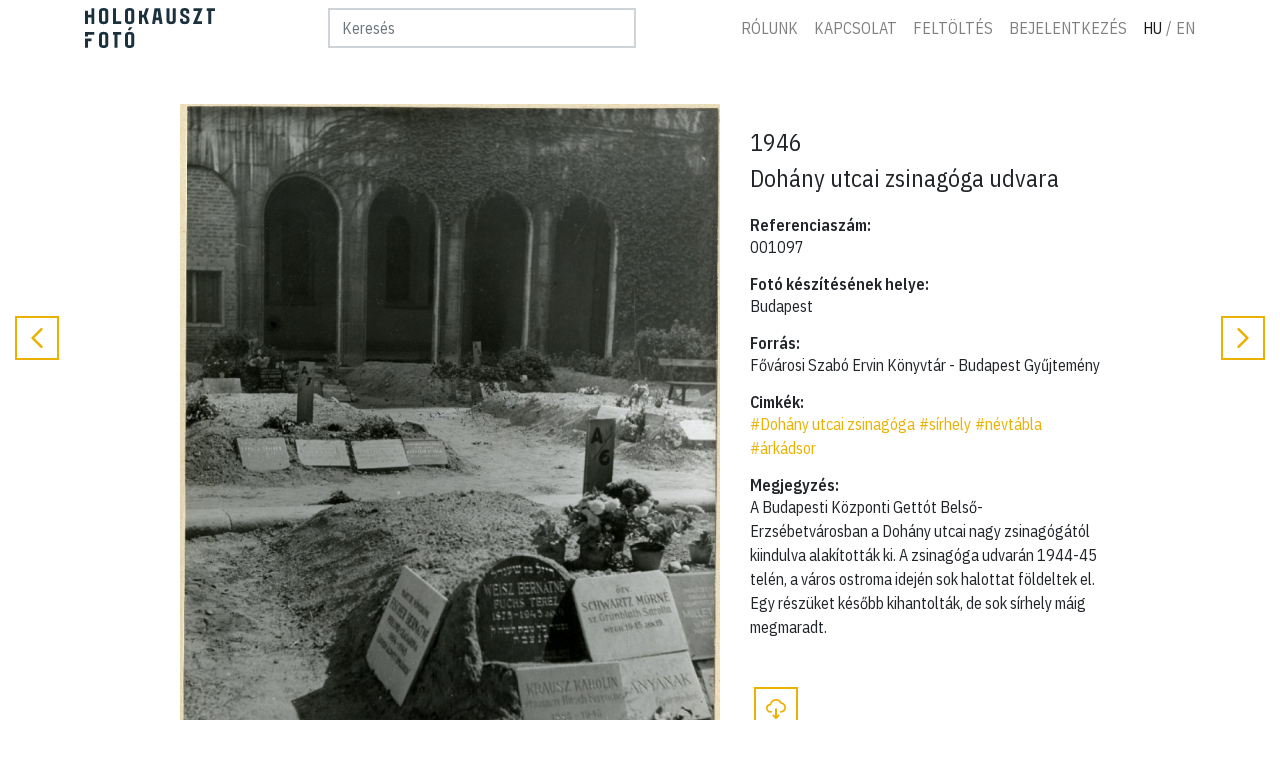

--- FILE ---
content_type: text/html; charset=UTF-8
request_url: https://holokausztfoto.hu/photo/001097
body_size: 2636
content:
<!DOCTYPE html>
<html lang="hu">
<head>
    <meta charset="utf-8">
    <meta name="viewport" content="width=device-width, initial-scale=1">
    <meta name="description" content="Célunk, hogy felkutassuk és összegyűjtsük a magyarországi holokauszthoz köthető összes fotót megadva a képek jelenlegi elérhetőségét.">

    <!-- CSRF Token -->
    <meta name="csrf-token" content="TN66YrNHB0kAlWsys0Ln5X3NgJyqZhxv68HgFf4p">
    <meta name="api-token" content="">

    <title>Holokauszt Fotó</title>

    <!-- Scripts -->
    <script src="/js/app.min.js?id=c831e319fd00691fdaf9" defer></script>

    <!-- Fonts -->
    <link rel="dns-prefetch" href="https://fonts.gstatic.com">
    <link href="https://fonts.googleapis.com/css?family=IBM+Plex+Sans+Condensed:400,600&display=swap&subset=latin-ext" rel="stylesheet">

    <!-- Og meta data -->
        <meta property="og:site_name" content="Holokauszt Fotó">

    <meta property="og:description" content="A Budapesti Központi Gettót Belső-Erzsébetvárosban a Dohány utcai nagy zsinagógától kiindulva alakították ki. A zsinagóga udvarán 1944-45 telén, a város ostroma idején sok halottat földeltek el. Egy részüket később kihantolták, de sok sírhely máig megmaradt.">
    <meta property="og:title" content="Dohány utcai zsinagóga udvara">
    <meta property="og:url" content="https://holokausztfoto.hu/photo/001097">
    <meta property="og:type" content="website">

<!-- Styles -->
    <link href="/css/app.min.css?id=fd5305da6afdb1e8c57a" rel="preload" as="style">
    <link href="/css/app.min.css?id=fd5305da6afdb1e8c57a" rel="stylesheet">

    <!-- Global site tag (gtag.js) - Google Analytics -->
    <script async src="https://www.googletagmanager.com/gtag/js?id=UA-148372822-5"></script>
    <script>
        window.dataLayer = window.dataLayer || [];
        function gtag(){dataLayer.push(arguments);}
        gtag('js', new Date());

        gtag('config', 'UA-148372822-5');
    </script>

</head>
<body>
    <div id="app">
        <nav class="bg-white navbar navbar-expand-lg navbar-light sticky-top">
    <div class="container">
        <a class="navbar-brand py-0" href="https://holokausztfoto.hu">
            <img src="https://holokausztfoto.hu/svg/logo.svg" alt="Holokauszt Fotó">
        </a>

        <button class="navbar-toggler" type="button" data-toggle="collapse" data-target="#navbar" aria-controls="navbar" aria-expanded="false" aria-label="Toggle navigation">
            <span class="navbar-toggler-icon"></span>
        </button>

        <div class="collapse navbar-collapse" id="navbar">
            <div class="form-inline flex-nowrap mx-auto mt-3 mb-2 my-lg-0">
                <search locale="hu"
                        placeholder="Keresés"
                        no_results="Nincs Találat"
                        route="https://holokausztfoto.hu/search">
                </search>
            </div>

            <ul class="navbar-nav auto">
                <li class="nav-item">
                    <a class="nav-link" href="https://holokausztfoto.hu/about-us">Rólunk</a>
                </li>
                <li class="nav-item">
                    <a class="nav-link" href="https://holokausztfoto.hu/contact">Kapcsolat</a>
                </li>
                <li class="nav-item">
                    <a class="nav-link" href="https://holokausztfoto.hu/photo/create">Feltöltés</a>
                </li>
                                    <li class="nav-item">
                        <a class="nav-link" href="https://holokausztfoto.hu/login">Bejelentkezés</a>
                    </li>





                                                    <li class="nav-item d-flex">
                        <a class="nav-link pr-1 disabled active" href="https://holokausztfoto.hu/lang/hu" tabindex="-1" aria-disabled="true">Hu</a>
                        <span class="navbar-text">/</span>
                        <a class="nav-link pl-1 mr-n2" href="https://holokausztfoto.hu/lang/en">En</a>
                    </li>
                                            </ul>
        </div>
    </div>
</nav>
        <main>
                        <div class="py-5 container">
                    <div class="row">
        <div class="col-6 col-lg-1 order-2 order-lg-0 my-auto text-left pagination-btn pagination-btn-left">
            <a href="https://holokausztfoto.hu/photo/001098" data-next="001098"  class="btn btn-outline-primary btn-square ">
                <svg class="icon" xmlns="http://www.w3.org/2000/svg" viewBox="0 0 512 512"><polyline stroke="currentColor" fill="none" stroke-linecap="round" stroke-linejoin="round" stroke-width="64px" points="368 32 144 256 368 480"/></svg>
            </a>
        </div>
        <div class="col-lg-6 order-1 order-lg-0 mb-4 ml-lg-auto photo-container">
            <img src="/storage/hWhSzV16ZqtkMQDK2KKUVEBjdF2zSOeGbOqxxSYu.jpg" class="img-fluid">
        </div>
        <div class="col-lg-4 order-4 order-lg-0 mr-lg-auto">
            <div class="my-4">
                                    <h4> 1946</h4>                                    <h4> Dohány utcai zsinagóga udvara </h4>            </div>
                            <h6 class="mb-0 mt-3"><b>Referenciaszám:</b></h6>
                <p class="mb-0">001097</p>                            <h6 class="mb-0 mt-3"><b>Fotó készítésének helye:</b></h6>
                <p class="mb-0">Budapest</p>                                        <h6 class="mb-0 mt-3"><b>Forrás:</b></h6>
                <p class="mb-0">Fővárosi Szabó Ervin Könyvtár - Budapest Gyűjtemény</p>                            <h6 class="mb-0 mt-3"><b>Cimkék:</b></h6>
                <div class="d-flex flex-wrap">
                                            <a href="https://holokausztfoto.hu/tag?tag=dohany-utcai-zsinagoga" class="mb-0 pr-1">#Dohány utcai zsinagóga</a>                        <a href="https://holokausztfoto.hu/tag?tag=sirhely" class="mb-0 pr-1">#sírhely</a>                        <a href="https://holokausztfoto.hu/tag?tag=nevtabla" class="mb-0 pr-1">#névtábla</a>                        <a href="https://holokausztfoto.hu/tag?tag=arkadsor" class="mb-0 pr-1">#árkádsor</a>                </div>
                                        <h6 class="mb-0 mt-3"><b>Megjegyzés:</b></h6>
                <p class="mb-0" style="white-space: pre-line">A Budapesti Központi Gettót Belső-Erzsébetvárosban a Dohány utcai nagy zsinagógától kiindulva alakították ki. A zsinagóga udvarán 1944-45 telén, a város ostroma idején sok halottat földeltek el. Egy részüket később kihantolták, de sok sírhely máig megmaradt.</p>
            <div>
                                            </div>

            <div class="mt-5">
                <a class="btn btn-outline-primary btn-square mx-1" href="https://holokausztfoto.hu/photo/001097/download"><svg class="icon" fill="currentColor" xmlns="http://www.w3.org/2000/svg" viewBox="0 0 512 512"><path d="M340.17,403.49a22.28,22.28,0,0,0-32.08,0l-29.38,29.87V258.18a22.71,22.71,0,1,0-45.42,0v175l-29.38-29.86a22.26,22.26,0,0,0-32.08,0,23.16,23.16,0,0,0,0,32.61L240,505.22a22.36,22.36,0,0,0,32.08,0L340.17,436A23,23,0,0,0,340.17,403.49Z"/><path d="M398.58,83.69A163.54,163.54,0,0,0,255.93,0C181.55,0,115.4,52,97.09,124.09A113.72,113.72,0,0,0,0,236.79c0,62.77,50.67,113.85,113.13,113.85H136a21.65,21.65,0,0,0,0-43.29H113.13a70.48,70.48,0,0,1-70.4-70.56A69.21,69.21,0,0,1,63.59,187a72.21,72.21,0,0,1,51.24-20.78A21.61,21.61,0,0,0,136,147.61c8.38-59.45,59.91-104.32,120.09-104.32a121.37,121.37,0,0,1,109.87,70,21.1,21.1,0,0,0,18.17,12.41c47.83,2.6,85.31,42.42,85.31,90.62,0,50.21-40.74,91.05-90.85,91.05h-2.84a21.65,21.65,0,0,0,0,43.29h2.84C452.24,350.64,512,290.32,512,216.3,511.86,150.07,463.31,93.5,398.58,83.69Z"/></svg></a>
                            </div>
        </div>
        <div class="col-6 col-lg-1 order-3 order-lg-0 my-auto pagination-btn pagination-btn-right text-right">
            <a href="https://holokausztfoto.hu/photo/001095" data-prev="001095" class="btn btn-outline-primary btn-square ">
                <svg class="icon" xmlns="http://www.w3.org/2000/svg" viewBox="0 0 512 512"><polyline stroke="currentColor" fill="none" stroke-linecap="round" stroke-linejoin="round" stroke-width="64px" points="144 32 368 256 144 480"/></svg>
            </a>
        </div>
    </div>
    <a href="https://holokausztfoto.hu" class="btn btn-outline-primary btn-square mt-3 ml-1 d-lg-none">
        <svg class="icon d-inline align-text-bottom" xmlns="http://www.w3.org/2000/svg" viewBox="0 0 512 512"><polyline stroke="currentColor" fill="none" stroke-linecap="round" stroke-linejoin="round" stroke-width="64px" points="368 32 144 256 368 480"/></svg>
        Főoldal    </a>
            </div>
        </main>
    </div>

















</body>
</html>


--- FILE ---
content_type: image/svg+xml
request_url: https://holokausztfoto.hu/svg/logo.svg
body_size: 850
content:
<svg xmlns="http://www.w3.org/2000/svg" viewBox="0 0 216 66.45"><defs><style>.cls-1{fill:#1b323e;}</style></defs><path class="cls-1" d="M10.59.41h4.89V26.47H10.59V15.68H4.89V26.47H0v-22H4.89V11.2h5.7Z"/><path class="cls-1" d="M38.7,20.77c0,4.08-2.57,6.11-7.74,6.11s-7.74-2-7.74-6.11V6.11C23.22,2,25.78,0,31,0S38.7,2,38.7,6.11ZM33.81,6.11c0-1.1-.94-1.63-2.85-1.63S28.11,5,28.11,6.11V20.77c0,1.1.93,1.63,2.85,1.63s2.85-.53,2.85-1.63Z"/><path class="cls-1" d="M51.32.41V22h9v4.48H46.44V.41Z"/><path class="cls-1" d="M81.87,20.77c0,4.08-2.57,6.11-7.74,6.11s-7.74-2-7.74-6.11V6.11C66.39,2,69,0,74.13,0s7.74,2,7.74,6.11ZM77,6.11c0-1.1-.93-1.63-2.85-1.63S71.28,5,71.28,6.11V20.77c0,1.1.94,1.63,2.85,1.63S77,21.87,77,20.77Z"/><path class="cls-1" d="M105.9.41v.81l-4.15,12.22,4.15,12.22v.81H101L97.35,15.68H94.5V26.47H89.61v-22H94.5V11.2h2.85L101,.41Z"/><path class="cls-1" d="M124.8.41l3.91,25.05v1h-4.8L123,20.36h-5.62l-1,6.11h-4.76v-1l3.91-25ZM118,15.88h4.24l-1.71-11h-.82Z"/><path class="cls-1" d="M146,.41h4.89V20.77c0,4.08-2.56,6.11-7.74,6.11s-7.74-2-7.74-6.11V.41h4.89V20.77c0,1.1.94,1.63,2.85,1.63s2.85-.53,2.85-1.63Z"/><path class="cls-1" d="M167.33,11.73a29.74,29.74,0,0,1,3,1.55,6.86,6.86,0,0,1,2.24,2,4.49,4.49,0,0,1,.94,3v2.44c0,4.08-2.57,6.11-7.74,6.11s-7.74-2-7.74-6.11V17.92h4.89v2.85c0,1.1.93,1.63,2.85,1.63s2.85-.53,2.85-1.63V18.33c0-.94-.57-1.3-2.85-2.45l-1.63-.77-1.75-.85c-.33-.21-.82-.49-1.47-.94a7,7,0,0,1-1.34-1.26,6.52,6.52,0,0,1-1.14-3.51V5.7c0-3.87,2.93-5.7,7.33-5.7s7.33,1.83,7.33,5.7V9h-4.89V6.11c0-1.1-.81-1.63-2.44-1.63s-2.44.53-2.44,1.63V8.55c0,1.14.52,1.47,2.44,2.45Z"/><path class="cls-1" d="M180.44,4.89V.41h14.67v1L186.35,22h7.94v4.48H179.63v-1l8.75-20.57Z"/><path class="cls-1" d="M38.68,60.34c0,4.08-2.56,6.11-7.73,6.11s-7.74-2-7.74-6.11V45.68c0-4.07,2.56-6.11,7.74-6.11s7.73,2,7.73,6.11ZM33.8,45.68c0-1.1-.94-1.63-2.85-1.63s-2.86.53-2.86,1.63V60.34C28.09,61.44,29,62,31,62s2.85-.53,2.85-1.63Z"/><path class="cls-1" d="M60.28,40v4.48H54V66.05H49.15V44.46H46.44V40Z"/><path class="cls-1" d="M216,.41V4.89h-6.24V26.47h-4.89V4.89h-2.72V.41Z"/><path class="cls-1" d="M81.86,60.34c0,4.08-2.57,6.11-7.74,6.11s-7.74-2-7.74-6.11V45.68c0-4.07,2.57-6.11,7.74-6.11s7.74,2,7.74,6.11ZM71.28,37.12V36.3l2.64-4.53H78.6v.82l-4.26,4.53Zm0,23.22c0,1.1.94,1.63,2.85,1.63S77,61.44,77,60.34V45.68c0-1.1-.93-1.63-2.85-1.63s-2.85.53-2.85,1.63Z"/><polygon class="cls-1" points="0 50.78 0 66.05 4.89 66.05 4.89 55.25 10.59 55.25 10.59 50.77 6.26 50.77 6.26 50.78 0 50.78"/><polygon class="cls-1" points="15.48 44.46 15.48 39.98 0 39.98 0 47.13 4.89 47.13 4.89 44.46 15.48 44.46"/></svg>